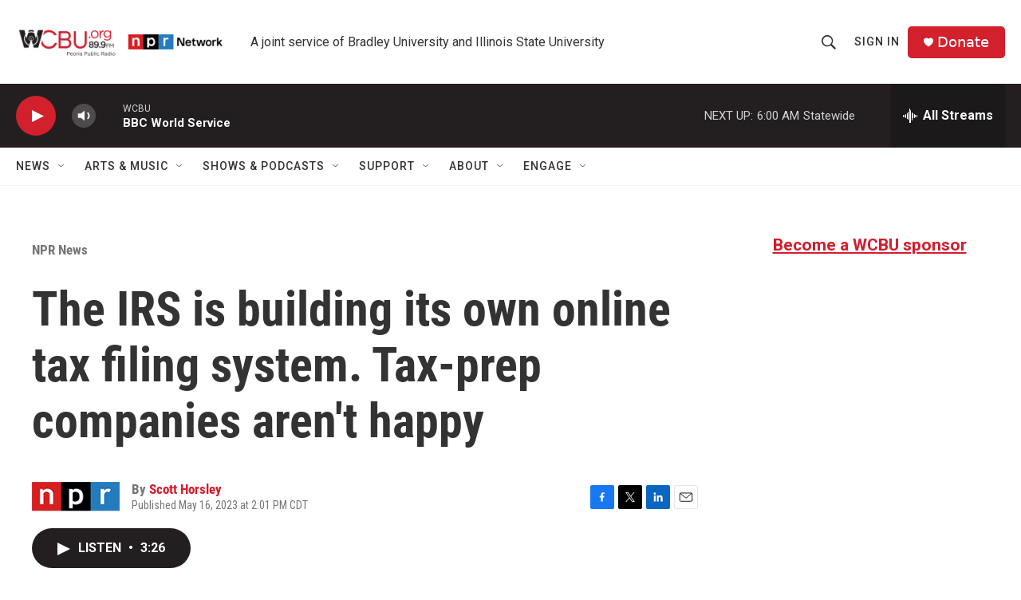

--- FILE ---
content_type: text/html; charset=utf-8
request_url: https://www.google.com/recaptcha/api2/aframe
body_size: 267
content:
<!DOCTYPE HTML><html><head><meta http-equiv="content-type" content="text/html; charset=UTF-8"></head><body><script nonce="Ph_7Hn2qSmWWblwgBSU7lQ">/** Anti-fraud and anti-abuse applications only. See google.com/recaptcha */ try{var clients={'sodar':'https://pagead2.googlesyndication.com/pagead/sodar?'};window.addEventListener("message",function(a){try{if(a.source===window.parent){var b=JSON.parse(a.data);var c=clients[b['id']];if(c){var d=document.createElement('img');d.src=c+b['params']+'&rc='+(localStorage.getItem("rc::a")?sessionStorage.getItem("rc::b"):"");window.document.body.appendChild(d);sessionStorage.setItem("rc::e",parseInt(sessionStorage.getItem("rc::e")||0)+1);localStorage.setItem("rc::h",'1766230625632');}}}catch(b){}});window.parent.postMessage("_grecaptcha_ready", "*");}catch(b){}</script></body></html>